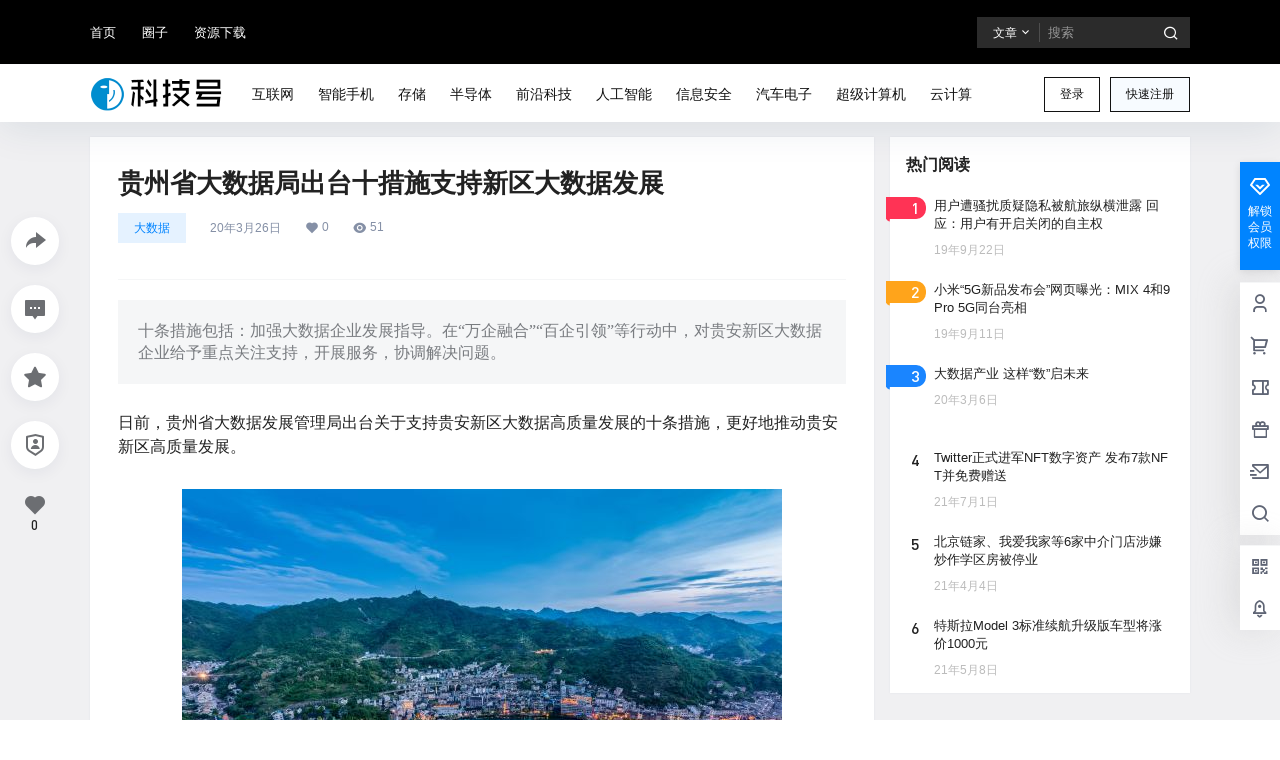

--- FILE ---
content_type: text/css
request_url: https://www.kejihao.com/wp-content/plugins/light-box-7b2/light-box.css
body_size: 378
content:
.zrz-light-box-overlay{
    position: fixed;
    left: 0;
    right: 0;
    top: 0;
    bottom: 0;
    background: #333;
    z-index: 1;
}
/* .zrz-light-box-list{
    top:100px;
    bottom:100px;
    right:100px;
    left:100px;
}
.zrz-light-box-in{
    position: fixed;
    top:0;
    bottom:0;
    right: 0;
    left:0;
    z-index: 20;
}
.zrz-light-box-in{
    min-height: 500px
} */
.zrz-light-box-in{
    z-index: 2;
    height:100%
}
.zrz-light-box{
    z-index: 20;
    position: fixed;
    width:100%;
    height:100%;
    top:0;
    left:0
}
.carousel-cell {
    width: 100%; /* full width */
    height: 100%;
    display: flex;
    align-items: center;
    justify-content: center;
    flex-direction: column;
}
.zrz-light-box-des{
    margin-top:10px;
    color:#fff
}
.carousel.is-fullscreen .carousel-cell {
    height: 100%;
}
.carousel-cell img {
    display: block;
    max-height: 90%;
}
.zrz-light-box-in .flickity-slider{
    position: fixed
}
.zrz-light-box-list{
    opacity: 0;
}
.zrz-light-box-list.is-selected{
    opacity:1
}
.zrz-light-box .close-box{
    position: absolute;
    right: 20px;
    top: 20px;
    z-index: 6;
    cursor: pointer;
}
.zrz-light-box .close-box i{
    font-size: 36px;
    color:#fff;
    text-shadow: 0 0 1px #000;
}